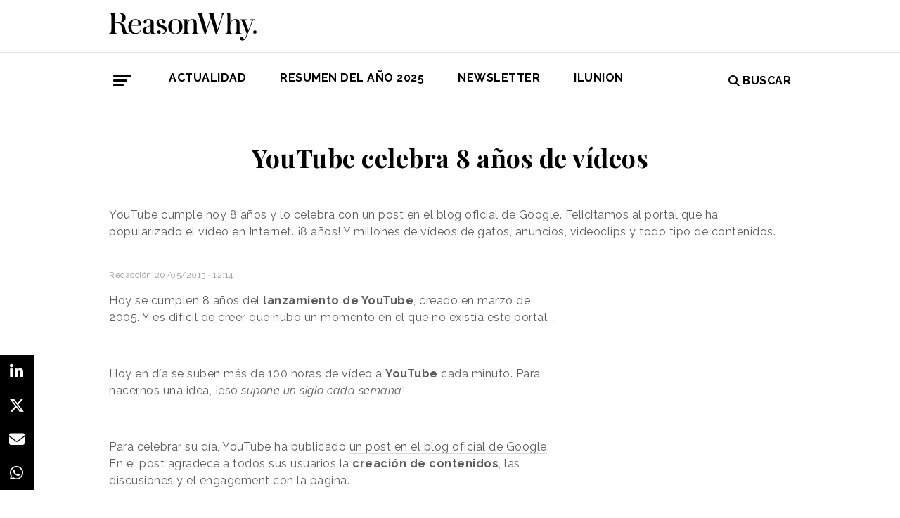

--- FILE ---
content_type: text/html; charset=UTF-8
request_url: https://www.reasonwhy.es/actualidad/digital/youtube-celebra-8-anos-de-videos
body_size: 7810
content:
<!DOCTYPE html>
<html lang="es">
    <head>
        <meta charset="utf-8"/>
        <title>YouTube celebra 8 años de vídeos</title>
        <meta name="viewport" content="width=device-width, initial-scale=1">
            <link rel="apple-touch-icon" sizes="180x180" href="/build/images/apple-touch-icon.png">
    <link rel="icon" type="image/png" sizes="32x32" href="/build/images/favicon-32x32.png">
    <link rel="icon" type="image/png" sizes="16x16" href="/build/images/favicon-16x16.png">
    <meta name="theme-color" content="#ffffff">
            <meta name="lang" content="es">
<link rel="canonical" href=""/>
<!-- Primary Meta Tags -->
<meta name="title" content="YouTube celebra 8 años de vídeos"/>
<meta name="description" content=""/>
<!-- Open Graph / Facebook -->
<meta property="og:site_name" content="Reason Why"/>
<meta property="og:type" content="article"/>
<meta property="og:url" content="https://www.reasonwhy.es/actualidad/digital/youtube-celebra-8-anos-de-videos"/>
<meta property="og:title" content="YouTube celebra 8 años de vídeos"/>
<meta property="og:description" content=""/>
<meta property="og:image:width" content="1200"/>
<meta property="og:image:height" content="627"/>
<meta property="og:image" content="https://www.reasonwhy.es/media/cache/destacada/no_image.png"/>

<!-- Twitter -->
<meta name="twitter:site" content="@ReasonWhy"/>
<meta name="twitter:card" content="summary_large_image"/>
<meta name="twitter:url" content="https://www.reasonwhy.es/actualidad/digital/youtube-celebra-8-anos-de-videos"/>
<meta name="twitter:title" content="YouTube celebra 8 años de vídeos"/>
<meta name="twitter:description" content=""/>
<meta name="twitter:image" content="https://www.reasonwhy.es/media/cache/tuitcard/build/images/no_image.png"/>
<!-- Itemprop -->
<meta itemprop="image" content="/media/cache/destacada/no_image.png"/>

                    <link rel="stylesheet" href="/build/vendors~cms~front~front_serie.03f13691.css"><link rel="stylesheet" href="/build/front~front_serie.e8f9f62d.css">

    <link href='https://cdn.knightlab.com/libs/soundcite/latest/css/player.css' rel='stylesheet' type='text/css'>
                
            <!-- Google Tag Manager -->
        <script>(function (w, d, s, l, i) {
                w[l] = w[l] || [];
                w[l].push({
                    'gtm.start':
                        new Date().getTime(), event: 'gtm.js'
                });
                var f = d.getElementsByTagName(s)[0],
                    j = d.createElement(s), dl = l != 'dataLayer' ? '&l=' + l : '';
                j.async = true;
                j.src =
                    'https://www.googletagmanager.com/gtm.js?id=' + i + dl;
                f.parentNode.insertBefore(j, f);
            })(window, document, 'script', 'dataLayer', 'GTM-59X2235Q');</script>
        <!-- End Google Tag Manager -->
        <script type="text/javascript">
            (function (c, l, a, r, i, t, y) {
                c[a] = c[a] || function () {
                    (c[a].q = c[a].q || []).push(arguments)
                };
                t = l.createElement(r);
                t.async = 1;
                t.src = "https://www.clarity.ms/tag/" + i;
                y = l.getElementsByTagName(r)[0];
                y.parentNode.insertBefore(t, y);
            })(window, document, "clarity", "script", "g815nyfmst");
        </script>
    
    <script type="text/javascript" src="https://cdn.jsdelivr.net/npm/lozad/dist/lozad.min.js"></script>
    <script type='text/javascript' src='https://cdn.knightlab.com/libs/soundcite/latest/js/soundcite.min.js'></script>
        <script type="application/ld+json">
        {
            "@context": "http://schema.org",
            "@type": "NewsArticle",
            "url": "https://www.reasonwhy.es/actualidad/digital/youtube-celebra-8-anos-de-videos",
            "headline": "YouTube celebra 8 años de vídeos",
            "isAccessibleForFree": "true",
            "mainEntityOfPage":
                {
                    "@type": "WebPage",
                    "@id": "https://www.reasonwhy.es/actualidad/digital/youtube-celebra-8-anos-de-videos"
                },
            "image":
                {
                    "@type": "ImageObject",
                    "url": "",
                    "height": "",
                    "width": ""
                },
            "datePublished": "20/05/2013",
            "author":
                {
                    "@type": "Person",
                    "name": "Reason Why",
                    "url":"https://www.reasonwhy.es"
                },
           "publisher":
                {
                    "@type": "Organization",
                    "name": "Reason Why",
                    "url":"https://www.reasonwhy.es",
                    "sameAs":
                        [
                            "https://www.instagram.com/reason_why/",
                            "https://twitter.com/ReasonWhy"
                        ],

                    "logo":
                        {
                            "@type": "ImageObject",
                            "url": "https://www.reasonwhy.es/build/images/logo_reason_why_blanco.svg"

                            }
                    },
                "description": "Hoy se cumplen 8 años del lanzamiento de YouTube, creado en marzo de 2005. Y es difícil de creer que hubo un momento en el que no existía este portal...",
                "articleBody":"Hoy se cumplen 8 años del lanzamiento de YouTube, creado en marzo de 2005. Y es difícil de creer que hubo un momento en el que no existía este portal... Hoy en día se suben más de 100 horas de vídeo a YouTube cada minuto. Para hacernos una idea, ¡eso supone un siglo cada semana! Para celebrar su día, YouTube ha publicado un post en el blog oficial de Google. En el post agradece a todos sus usuarios la creación de contenidos, las discusiones y el engagement con la página. ¡Gracias a ti, YouTube! Gracias por crear un espacio para compartir vídeos, por ayudarnos a descubrir lo mejor de la red en tu portal, por los anuncios rompedores que descubrimos, por tus bromas de April Fool’s Day, por los vídeos de gatos... Toda una era del vídeo online, que empezó con un simple vídeo de 20 segundos. Os dejamos con “Me at the Zoo”, el primer vídeo de la historia de YouTube: "
            }
    </script>

        
    </head>
    <body class="noticia " >
                    <!-- Google Tag Manager (noscript) -->
        <noscript>
            <iframe src="https://www.googletagmanager.com/ns.html?id=GTM-59X2235Q"
                    height="0" width="0" style="display:none;visibility:hidden"></iframe>
        </noscript>
        <!-- End Google Tag Manager (noscript) -->
    
                        <header id="header">
    
    
    
    <div class="container">
        <h1 class="logo-main text-center text-sm-left">
            <a href="/" rel="home" class="border-0" title="Ir a ReasonWhy Actualidad e Investigación sobre Marketing y Economía Digital">
                <img class="img-fluid" src="/build/images/logotipo_reason_why.svg" alt="ReasonWhy Actualidad e Investigación sobre Marketing y Economía Digital" width="210" />
            </a>
        </h1>
    </div>
    <hr class="hr hr-s-header hr-header d-print-none">
    <div id="menu-toggle" class="pt-3 d-none d-print-none">
    <div class="container">
        <div class="d-flex justify-content-between mb-5">
            <div class="logo">
                <a href="/" class="border-0" rel="home" title="Inicio">
                    <img src="/build/images/logotipo_reason_why.svg" alt="ReasonWhy Actualidad e Investigación sobre Marketing y Economía Digital" width="210" />
                </a>
            </div>
            <button id="cerrar-menu-toggle" class="btn-menu-toggle">
                <i class="fas fa-times fa-2x"></i>
            </button>
        </div>
    </div>
    <div class="container enlaces-menu">
        <div class="secciones">
            <h3 class="text-uppercase font-weight-bold">Secciones</h3>
            <div class="separador"></div>
            <ul class="d-flex flex-column list-unstyled">
                <li>
                    <a href="/actualidad" title="Actualidad">Actualidad</a>
                </li>
                <li>
                    <a href="/podcast" title="Podcast">Podcast</a>
                </li>
                <li>
                    <a href="/opinion" title="Opinión">Opinión</a>
                </li>
                <li>
                    <a href="/reportajes" title="Reportajes">Reportajes</a>
                </li>
                <li>
                    <a href="/especiales" title="Especiales">Especiales</a>
                </li>
            </ul>
        </div>
        <div class="categorias">
            <h3 class="text-uppercase font-weight-bold">Temas del momento</h3>
            <div class="separador"></div>
            <div class="temas-momento">
                <h5>
    <a href="/noticias-sobre/campanas-de-publicidad">Campañas de Publicidad</a>
</h5>
<h5>
    <a href="/noticias-sobre/anuncios">Anuncios</a>
</h5>
<h5>
    <a href="/noticias-sobre/marcas">Marcas</a>
</h5>
<h5>
    <a href="/noticias-sobre/marketing">Marketing</a>
</h5>
<h5>
    <a href="/noticias-sobre/publicidad">Publicidad</a>
</h5>
<h5>
    <a href="/noticias-sobre/moda">Moda</a>
</h5>
<h5>
    <a href="/noticias-sobre/inteligencia-artificial">Inteligencia Artificial</a>
</h5>
<h5>
    <a href="/noticias-sobre/estrategias">Estrategias</a>
</h5>
<h5>
    <a href="/noticias-sobre/concienciacion">Concienciación</a>
</h5>
<h5>
    <a href="/noticias-sobre/innovacion">Innovación</a>
</h5>

            </div>
        </div>
        <div class="noticias-menu">
            <div class="noticia-menu-container">
                <div class="noticia-menu noticia1">
                
    <article class="base m-lg-0 m-auto w-lg-350px">
                                    <figure>
                    <a href="/actualidad/entrevista-sergio-lopez-ceo-omnicom-production-2026" class="border-0" target="_blank">
                        <img src="/media/cache/normal/sergio-lopez-omnicom-production.jpg" class="img-fluid"
                             alt="Sergio López posando de frente con los brazos cruzados y sonriendo" title="Entrevista a Sergio López, CEO de Omnicom Production" loading="lazy"/>
                    </a>
                        <div class="iconos">
                                                    </div>

                </figure>
                                        <footer class="fecha-autor text-12 mt-4 mb-1">
                <span class="fecha">13/01/2026</span>
                <span class="autor">Natalia Marin</span>
            </footer>
                            <span class="autorPortada text-12">    </span>
                <header>
            <h3 class="title text-22">
                <a href="/actualidad/entrevista-sergio-lopez-ceo-omnicom-production-2026"
                   class="border-0" target="_blank"><p>Sergio López, CEO Global de Omnicom Production: <i>“La producción es el sistema que conecta creatividad, medios y negocio”</i></p></a>
            </h3>
                    </header>
    </article>


                </div>
                <div class="noticia-menu noticia2">
                
    <article class="base m-lg-0 m-auto w-lg-350px">
                                    <figure>
                    <a href="/actualidad/javier-lopez-valcarcel-ritmia-podcast-nova-markteing-leaders" class="border-0" target="_blank">
                        <img src="/media/cache/normal/nova-marketing-leaders-ritmia.jpg" class="img-fluid"
                             alt="Logotipo de la asociación Ritmia" title="Ritmia, el proyecto solidario que lucha contra la muerte súbita infantil con &quot;optimismo inteligente&quot;" loading="lazy"/>
                    </a>
                        <div class="iconos">
                                </div>

                </figure>
                                        <footer class="fecha-autor text-12 mt-4 mb-1">
                <span class="fecha">15/01/2026</span>
                <span class="autor">Redacción</span>
            </footer>
                            <span class="autorPortada text-12">    </span>
                <header>
            <h3 class="title text-22">
                <a href="/actualidad/javier-lopez-valcarcel-ritmia-podcast-nova-markteing-leaders"
                   class="border-0" target="_blank"><p>Ritmia, el proyecto solidario que lucha contra la muerte súbita infantil con “optimismo inteligente”</p></a>
            </h3>
                    </header>
    </article>


                </div>
            </div>
        </div>
    </div>
    
    <div class="social py-4">
        <div class="container">
            <div class="row">
                <div class="social-content">
                    <div class="rrss">
                        <a href="http://open.spotify.com/show/3HV7k3We2ViSh9yUcuQvei?si=BwzE6WmtQReLpD3zGdICCA" target="_blank" class="social mx-2" style="background: #000;color: #fff;border-radius: 50%;display: flex;justify-content: center;align-items: center;"><i class="fab fa-spotify" style="color: #fff;font-size: 22px;"></i></a>
                        <a href="http://www.linkedin.com/company/reasonwhy-es" target="_blank" class="social mx-2" style="background: #000;color: #fff;border-radius: 50%;display: flex;justify-content: center;align-items: center;"><i class="fab fa-linkedin-in" style="color: #fff;font-size: 22px;"></i></a>
                        <a href="https://twitter.com/intent/follow?source=followbutton&variant=1.0&screen_name=ReasonWhy" target="_blank" class="social mx-2" style="background: #000;color: #fff;border-radius: 50%;display: flex;justify-content: center;align-items: center;"><i class="fa-brands fa-x-twitter" style="color: #fff;font-size: 22px;margin-left: 2px;"></i></a>
                    </div>
                    <a href="https://reasonwhynewsletter.paperform.co/" class="enlace-header">suscríbete a la newsletter</a>
                    <div class="enlaces-content">
                        <div class="enlaces-column">
                            <a href="/reportaje/oficinas-madrid-reason-why-diseno-arquitectura-interiores" class="enlace-header-small">nosotros</a>
                            <a href="/media/library/dossier_reasonwhy.pdf" class="enlace-header-small">descargar dossier</a>
                        </div>
                        <div class="enlaces-column">
                            <a href="/new-business" class="enlace-header-small">publicidad</a>
                            <a href="/cdn-cgi/l/email-protection#31585f575e71435450425e5f4659481f5442" class="enlace-header-small">contacto</a>
                        </div>
                    </div>
                </div>
            </div>
        </div>
    </div>
</div>

    <div id="header-sticky" class="text-uppercase font-weight-bold align-items-center d-print-none">
    <div class="d-flex header-sticky-content">
        <button id="abrir-menu-toggle-sticky" class="btn-menu-toggle my-3 mr-3 p-0">
            <span class="icon-bar ib-white"></span>
            <span class="icon-bar ib-white ib-mid"></span>
            <span class="icon-bar ib-white ib-bot"></span>
        </button>
        <div class="separador"></div>
        <a href="/" rel="home" class="m-3 border-0 logo-sticky" title="Ir a ReasonWhy Actualidad e Investigación sobre Marketing y Economía Digital">
            <img src="/build/images/logo_reason_why_blanco.svg" alt="ReasonWhy Actualidad e Investigación sobre Marketing y Economía Digital" width="210" />
        </a>
    </div>
</div>

    <div id="menu" class="container text-uppercase font-weight-bold pb-4 mt-4 d-print-none">
    <button id="abrir-menu-toggle" class="btn-menu-toggle">
        <span class="icon-bar"></span>
        <span class="icon-bar ib-mid"></span>
        <span class="icon-bar ib-bot"></span>
    </button>
    <ul class="d-none d-md-flex list-unstyled menu">
        
    <li>
                <a id="menu" target="_blank"  href="https://www.reasonwhy.es/actualidad" style="color: #000000;">
           <label>Actualidad </label>
        </a>
            </li>
    <li>
                <a id="menu" target="_blank"  href="https://www.reasonwhy.es/resumen-ano-2025" style="color: #000000;">
           <label>RESUMEN DEL AÑO 2025 </label>
        </a>
            </li>
    <li>
                <a id="menu" target="_blank"  href="https://reasonwhynewsletter.paperform.co/?utm-source=menu" style="color: #000000;">
           <label>Newsletter </label>
        </a>
            </li>
    <li>
                <a id="menu" target="_blank"  href="https://www.reasonwhy.es/actualidad/documental-asi-se-hizo-cambiando-forma-ver-valor-decimo-aniversario-ilunion" style="color: #000000;">
           <label>ILUNION </label>
        </a>
            </li>

    </ul>
    <form action="/buscador" id="buscador" class="buscador-form container d-flex align-items-center" method="get">
        <i class="fas fa-search fa-2x mr-4"></i>
        <input type="search" id="busqueda" class="busqueda-input" name="busqueda" placeholder="Buscar noticias" autocomplete="off"/>
    </form>
    <label for="busqueda" class="ml-auto d-flex align-items-center my-auto">
        <i class="fas fa-search mr-1"></i> Buscar
    </label>
</div>
    </header>

                <div id="main">
            <div id="scroll-wrapper">
                    


<div class="super-container">
                        
                <div class="container-full-noticia ">
                
                                        
                                        <article
                            class="container noticia  "
                            data-id="20504" id="20504"
                            data-publicidad=""
                            data-title="YouTube celebra 8 años de vídeos"
                            data-path="/actualidad/digital/youtube-celebra-8-anos-de-videos"
                            data-description="">
                                                                                                                                                                                                                                                            <div class="noticia-content">
                                        <h1 class="h1 title text-center font-weight-bold mx-5 mb-5 pt-5" itemprop="name">
    YouTube celebra 8 años de vídeos
</h1>
<div class="subtitle mb-4">
            <p><span>YouTube cumple hoy 8 años y lo celebra con un post en el blog oficial de Google. Felicitamos al portal que ha popularizado el vídeo en Internet. ¡8 años! Y millones de vídeos de gatos, anuncios, videoclips y todo tipo de contenidos.</span></p>
    </div>
<!-- /.subtitle -->
                                        <div class="row">
                                            <div class="col-sm-8 hr-vertical">
                                                    <div class="mb-3">
        </div>

<div class="mb-3 d-flex flex-wrap text-12 text-muted">
        <span class="mr-1" itemprop="author" itemscope="itemscope" itemtype="http://schema.org/Organization">
        Redacción
    </span>
        <div itemprop="datePublished" content="20/05/2013 · 12:14"> 20/05/2013 · 12:14 </div>
    </div>
<div class="cuerpo" itemprop="articleBody">
            <p><span>Hoy se cumplen 8 años del <strong>lanzamiento de YouTube</strong>, creado en marzo de 2005. Y es difícil de creer que hubo un momento en el que no existía este portal...</span></p><p> </p><p><span>Hoy en día se suben más de 100 horas de vídeo a <strong>YouTube</strong> cada minuto. Para hacernos una idea, ¡eso <em>supone un siglo cada semana</em>!</span></p><p> </p><p><span>Para celebrar su día, YouTube ha publicado <a href="http://googleespana.blogspot.com.es/2013/05/youtube-un-brindis-por-estos-ultimos.html"><span>un post en el blog oficial de Google</span></a>. En el post agradece a todos sus usuarios la <strong>creación de contenidos</strong>, las discusiones y el engagement con la página.</span></p><p> </p><p><span>¡Gracias a ti, YouTube!</span></p><p> </p><p><span>Gracias por crear un espacio para compartir vídeos, por ayudarnos a descubrir lo mejor de la red en tu portal, por los <a href="https://www.reasonwhy.es/actualidad/tecnologia/12-ejemplos-de-publicidad-%E2%80%9Crompedora%E2%80%9D-en-youtube"><span>anuncios rompedores</span></a> que descubrimos, por <a href="https://www.reasonwhy.es/actualidad/branding/las-mejores-bromas-que-han-gastado-las-marcas-este-1-de-abril"><span>tus bromas de April Fool’s Day</span></a>, por los <a href="https://www.reasonwhy.es/actualidad/audiovisual/%C2%BFque-le-pasa-la-gente-con-los-videos-de-gatos"><span>vídeos de gatos</span></a>...</span></p><p> </p><p><span>Toda una era del <strong>vídeo online</strong>, que empezó con un simple vídeo de 20 segundos. Os dejamos con “Me at the Zoo”, el primer vídeo de la historia de YouTube:</span></p><p> </p><div class="raw-html-embed"><iframe style="display: block; margin-left: auto; margin-right: auto;" src="https://www.youtube.com/embed/jNQXAC9IVRw" width="425" height="319"></iframe></div><div><span><br></span></div>
            </div>

    <script data-cfasync="false" src="/cdn-cgi/scripts/5c5dd728/cloudflare-static/email-decode.min.js"></script><script>
        function ocultarDegradado(el) {
            Degradado.ocultarDegradado(el);
        }
    </script>

                                                
                                                                                                    <div class="section-tags mt-5 mb-3 padding-15 text-14 d-none d-sm-block">
    <span class="font-weight-bold text-uppercase d-print-none">Etiquetas de </span>
    <span class="font-weight-bold font-italic d-print-none">"YouTube celebra 8 años de vídeos"</span>
    <div class="tags mt-3">
                                <a href="/noticias-sobre/youtube" class="tag btn ml-3 mb-3 px-2 text-14">YouTube</a>
                                            <a href="/noticias-sobre/marketing-digital" class="tag btn ml-3 mb-3 px-2 text-14">Marketing Digital</a>
                        </div>
</div>

                                                                                            </div>
                                            <!-- /.col-sm-8 -->
                                            <div class="col-sm-4 d-none d-sm-flex relacionadas flex-column d-print-none">
                                                <div class="related-news related-news-lateral mb-4">
                                                    

                                                </div>
                                                <div class="roba-paginas-nodo">
                                                                                                                                                                        
                                                            
                                                                                                                
                                                                                                                      
  <div class="publi-noticia-ROBA2STICKY">  
   
          
              <iframe width="560" height="315" src="https://www.youtube.com/embed/8z29Pat_GK4?si=VqYqBMtLz-p5uufQ" title="YouTube video player" frameborder="0" allow="accelerometer; autoplay; clipboard-write; encrypted-media; gyroscope; picture-in-picture; web-share" referrerpolicy="strict-origin-when-cross-origin" allowfullscreen></iframe> 
       
      </div> 

                                                                                                                                                            </div>
                                            </div>
                                            <!-- /.col-sm-4 -->
                                        </div>
                                        <!-- /.row -->
                                                                                                                        <!-- /.row -->
                                    </div>
                                                                                                                                                                                                                    </article>
                                                                                            </div>
                <div class="rrss-share">
                    <div class="rrss-share-container">
                        <a href="https://www.linkedin.com/sharing/share-offsite/?url=https://www.reasonwhy.es/actualidad/digital/youtube-celebra-8-anos-de-videos"
                           target="_blank" class="share linkedin"><i class="fab fa-linkedin-in"></i></a>
                        <a href="https://twitter.com/intent/tweet/?via=ReasonWhy&text=YouTube celebra 8 años de vídeos&url=https://www.reasonwhy.es/actualidad/digital/youtube-celebra-8-anos-de-videos"
                           target="_blank" class="share twitter"><i class="fa-brands fa-x-twitter"></i></a>
                        <a href="/cdn-cgi/l/email-protection#[base64]" title="Compartir por Email" target="_blank" class="share email"><i
                                    class="fa fa-envelope"></i></a>
                        <a href="https://api.whatsapp.com/send?text=https://www.reasonwhy.es/actualidad/digital/youtube-celebra-8-anos-de-videos"
                           target="_blank" class="share whatsapp"><i class="fab fa-whatsapp"></i></a>
                    </div>
                </div>
                <div class="edit-botones">
                    <div class="edit-container-botones">
                                                                    </div>
                </div>
                                
            
        </div>
    
    

    


            </div>
    </div>
    <!-- /#main -->
                
        <footer id="footer" class="d-print-none">
    <div class="container">
        <div class="row">
            <div class="col-lg-3 col-md-12 text-center mb-4">
                <span rel="home" title="Inicio">
                    <img class="img-fluid" id="logo_footer" src="/build/images/rw_negro_footer.png" alt="Inicio" />
                </span>
            </div>
                        <div class="col-lg-3 col-md-6">
            <ul class="list-unstyled text-lg-left text-center">
                                                                    <a target="_blank"  href="/new-business" class="btn btn-white mb-3 btn-footer" style="color:#000000;">New Business y Publicidad</a>
                                                            </ul>
        </div>
                <div class="col-lg-3 col-md-6">
            <ul class="list-unstyled text-lg-left text-center">
                                                                    <a href="/cdn-cgi/l/email-protection#4b392e2f2a28282224250b392e2a3824253c2332652e38" class="btn btn-white mb-3 btn-footer" style="color:#000000;">Contacto</a>
                                                            </ul>
        </div>
        
        </div>
        <hr>
        <div class="pb-2 text-center">
            <span class="mr-2">&copy 2026 Reason Why</span>
        </div>
        <div class="pb-2 text-center">
            <strong>Dirección:</strong> <span>Calle Antonio Pirala 29. Madrid, 28017</span>
        </div>
        <div class="pb-3 text-center">
            <strong>Teléfono:</strong> <span>91 8057172</span>
        </div>
    </div>
</footer>

                
        
    
              
  <div class="publi-noticia-FALDONINTERIOR">  
   
          
              <head>
  <meta charset="UTF-8">
  <style>
    .hidden {
      position: absolute;
      visibility: hidden;
      pointer-events: none;
    }
  </style>
</head>

<body>
  <img src="/media/publicidad/banner-suscribete-newsletter-mobile.png" alt="Abrir Formulario" style="width:100%; height:auto; cursor:pointer;" onclick="this.nextElementSibling.click();">
  <button class="hidden" data-paperform-id="ugbya2aq" data-popup-button="1">Click</button>

  <script data-cfasync="false" src="/cdn-cgi/scripts/5c5dd728/cloudflare-static/email-decode.min.js"></script><script>
    if (!window.__paperformInjected) {
      window.__paperformInjected = true;
      var script = document.createElement('script');
      script.src = "https://paperform.co/__embed.min.js";
      document.body.appendChild(script);
    }
  </script>
<script defer src="https://static.cloudflareinsights.com/beacon.min.js/vcd15cbe7772f49c399c6a5babf22c1241717689176015" integrity="sha512-ZpsOmlRQV6y907TI0dKBHq9Md29nnaEIPlkf84rnaERnq6zvWvPUqr2ft8M1aS28oN72PdrCzSjY4U6VaAw1EQ==" data-cf-beacon='{"version":"2024.11.0","token":"e792700094254d529e01cac7a2c76633","r":1,"server_timing":{"name":{"cfCacheStatus":true,"cfEdge":true,"cfExtPri":true,"cfL4":true,"cfOrigin":true,"cfSpeedBrain":true},"location_startswith":null}}' crossorigin="anonymous"></script>
</body> 
       
      </div> 

        <div class="rrss-share rrss-share-mobile">
        <div class="rrss-share-container">
            <a class="share-linkedin"
               href="http://www.linkedin.com/shareArticle?mini=1&url=https://www.reasonwhy.es/actualidad/digital/youtube-celebra-8-anos-de-videos&title=YouTube celebra 8 años de vídeos&source=https://www.reasonwhy.es/actualidad/digital/youtube-celebra-8-anos-de-videos"
               target="_blank" class="share linkedin"><i class="fab fa-linkedin-in"></i></a>
            <a class="share-twitter"
               href="https://twitter.com/intent/tweet/?via=ReasonWhy&text=YouTube celebra 8 años de vídeos&url=https://www.reasonwhy.es/actualidad/digital/youtube-celebra-8-anos-de-videos"
               target="_blank" class="share twitter"><i class="fa-brands fa-x-twitter"></i></a>
            <a class="share-mail" href="/cdn-cgi/l/email-protection#[base64]" title="Compartir por Email" target="_blank" class="share email"><i class="fa fa-envelope"></i></a>
            <a class="share-whatsapp"
               href="https://api.whatsapp.com/send?text=https://www.reasonwhy.es/actualidad/digital/youtube-celebra-8-anos-de-videos"
               target="_blank" class="share whatsapp"><i class="fab fa-whatsapp"></i></a>
        </div>
    </div>
            
                <script data-cfasync="false" src="/cdn-cgi/scripts/5c5dd728/cloudflare-static/email-decode.min.js"></script><script src="/build/runtime.6e3f3c3a.js"></script><script src="/build/vendors~cms~front~front_serie.052d71a9.js"></script><script src="/build/cms~front~front_serie.eac206f8.js"></script><script src="/build/front~front_serie.bb81578f.js"></script><script src="/build/front.4d6110e5.js"></script>
    <script>
        document.addEventListener('DOMContentLoaded', function() {
            const links = document.querySelectorAll('.noticia-content a');

            links.forEach(function(link) {
                link.setAttribute('target', '_blank');
            });
        });
    </script>
    </body>
</html>